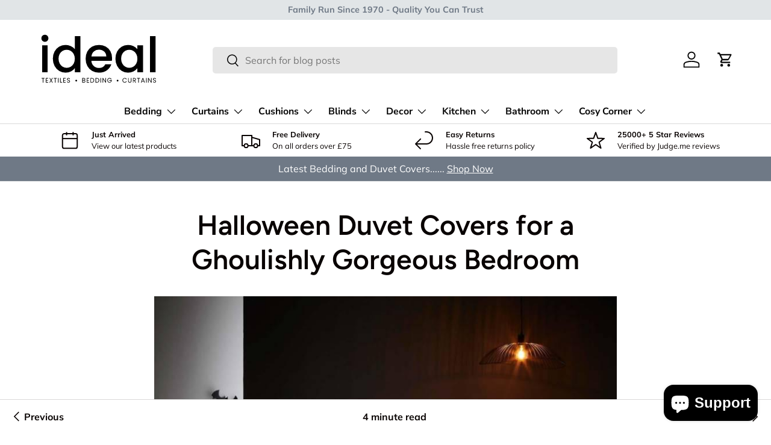

--- FILE ---
content_type: text/css
request_url: https://cdn.shopify.com/extensions/019b11f5-b72d-7562-9440-b9c148869012/product-memo-1-110/assets/productsample.css
body_size: 2392
content:
:root {
    --c-white--psa: #fff;
    --c-black--psa: #000;
    --c-dark--psa: #222;
    --c-gray--psa: #f4f6f5;
    --c-dark-gray--psa: #eee;
    --c-red--psa: #d45729;
    --transition-duration--psa: 250ms;
    --transition-timing--psa: ease-in-out;
    --container-edge--psa: 10px;
    --container-edge-tablet--psa: 20px;
    --container-edge-desktop--psa: 20px;
    --container-max-width--psa: 1280px;
    --grid-gutter-default--psa: 20px
}

.ps {
    overflow-x: scroll !important;
    overflow-anchor: auto;
    -ms-overflow-style: none;
    touch-action: auto;
    -ms-touch-action: auto
}

.ps__rail-x {
    height: 15px;
    bottom: 0
}

.ps__rail-x,
.ps__rail-y {
    display: none;
    opacity: 0;
    transition: background-color .2s linear, opacity .2s linear;
    -webkit-transition: background-color .2s linear, opacity .2s linear;
    position: absolute
}

.ps__rail-y {
    width: 15px;
    right: 0
}

.ps--active-x>.ps__rail-x,
.ps--active-y>.ps__rail-y {
    display: block;
    background-color: transparent
}

.ps--focus>.ps__rail-x,
.ps--focus>.ps__rail-y,
.ps--scrolling-x>.ps__rail-x,
.ps--scrolling-y>.ps__rail-y,
.ps:hover>.ps__rail-x,
.ps:hover>.ps__rail-y {
    opacity: .6
}

.ps .ps__rail-x.ps--clicking,
.ps .ps__rail-x:focus,
.ps .ps__rail-x:hover,
.ps .ps__rail-y.ps--clicking,
.ps .ps__rail-y:focus,
.ps .ps__rail-y:hover {
    background-color: #eee;
    opacity: .9
}

.ps__thumb-x {
    transition: background-color .2s linear, height .2s ease-in-out;
    -webkit-transition: background-color .2s linear, height .2s ease-in-out;
    height: 6px;
    bottom: 2px
}

.ps__thumb-x,
.ps__thumb-y {
    background-color: #aaa;
    border-radius: 6px;
    position: absolute
}

.ps__thumb-y {
    transition: background-color .2s linear, width .2s ease-in-out;
    -webkit-transition: background-color .2s linear, width .2s ease-in-out;
    width: 6px;
    right: 2px
}

.ps__rail-x.ps--clicking .ps__thumb-x,
.ps__rail-x:focus>.ps__thumb-x,
.ps__rail-x:hover>.ps__thumb-x {
    background-color: #999;
    height: 11px
}

.ps__rail-y.ps--clicking .ps__thumb-y,
.ps__rail-y:focus>.ps__thumb-y,
.ps__rail-y:hover>.ps__thumb-y {
    background-color: #999;
    width: 11px
}

@supports (-ms-overflow-style: none) {
    .ps {
        overflow: auto !important
    }
}

@media (-ms-high-contrast:none),
screen and (-ms-high-contrast:active) {
    .ps {
        overflow: auto !important
    }
}

.product-samples-button-wrap {
    display: block;
    width: 100%
}

#product-form-installment .product-samples-button-wrap,
.product-samples-button-wrap+.product-samples-button-wrap,
[id^=product-form-installment] .product-samples-button-wrap {
    display: none
}

.product-samples-button {
    display: inline-block;
    background: #fff;
    background: var(--c-white--psa);
    color: #000;
    color: var(--c-black--psa);
    padding: 6px 24px;
    text-align: center;
    cursor: pointer;
    border: 2px solid #000;
    border: 2px solid var(--c-black--psa);
    transition: all .25s ease-in-out;
    transition: all var(--transition-duration--psa) var(--transition-timing--psa);
    text-transform: uppercase;
    font-size: 14px;
    line-height: 22px
}

.product-samples-button:hover {
    background: #000;
    background: var(--c-black--psa);
    color: #fff;
    color: var(--c-white--psa)
}

.sample-disabled[product-samples-button],
.sample-disabled [product-samples-button] {
    opacity: .2;
    pointer-events: none
}

.sample-hidden {
    display: none !important
}

.maximum-samples-alert,
.maximum-samples-info {
    font-size: 80%;
    margin-top: 10px
}

.maximum-samples-alert {
    color: #d45729;
    color: var(--c-red--psa)
}

.product-samples-close-icon {
    width: 20px;
    height: 20px;
    text-indent: -99999px;
    background: transparent;
    border: 0;
    cursor: pointer
}

.product-samples-close-icon:hover {
    opacity: 1
}

.product-samples-close-icon:after,
.product-samples-close-icon:before {
    content: " ";
    position: absolute;
    left: 9px;
    height: 20px;
    width: 1px;
    background-color: #000;
    background-color: var(--c-black--psa)
}

.product-samples-close-icon:before {
    -webkit-transform: rotate(45deg);
    -ms-transform: rotate(45deg);
    transform: rotate(45deg)
}

.product-samples-close-icon:after {
    -webkit-transform: rotate(-45deg);
    -ms-transform: rotate(-45deg);
    transform: rotate(-45deg)
}

.hus-samples-widget__modal {
    position: fixed;
    width: 100%;
    left: 0;
    bottom: 0;
    z-index: 2147483646;
    background: #f4f6f5;
    background: var(--c-gray--psa);
    -webkit-transform: translate3d(0, 100%, 0);
    transform: translate3d(0, 100%, 0);
    transition: -webkit-transform .25s ease-in-out;
    transition: -webkit-transform var(--transition-duration--psa) var(--transition-timing--psa);
    transition: transform .25s ease-in-out;
    transition: transform var(--transition-duration--psa) var(--transition-timing--psa);
    transition: transform .25s ease-in-out, -webkit-transform .25s ease-in-out;
    transition: transform var(--transition-duration--psa) var(--transition-timing--psa), -webkit-transform var(--transition-duration--psa) var(--transition-timing--psa)
}

.hus-samples-widget__modal--active {
    -webkit-transform: translateZ(0);
    transform: translateZ(0)
}

.product-samples-widget--active .hus-samples-widget__trigger {
    opacity: 0;
    visibility: hidden
}

.hus-samples-widget__trigger {
    display: inline-block;
    background: #fff;
    background: var(--c-white--psa);
    color: #000;
    color: var(--c-black--psa);
    padding: 6px 24px;
    text-align: center;
    cursor: pointer;
    border: 2px solid #000;
    border: 2px solid var(--c-black--psa);
    transition: all .25s ease-in-out;
    transition: all var(--transition-duration--psa) var(--transition-timing--psa);
    text-transform: uppercase;
    font-size: 14px;
    line-height: 22px
}

.hus-samples-widget__trigger:hover {
    background: #000;
    background: var(--c-black--psa);
    color: #fff;
    color: var(--c-white--psa)
}

.hus-samples-widget__trigger {
    position: fixed;
    z-index: 2147483646;
    bottom: 0;
    border-bottom: 0;
    border-radius: 0;
    right: 20px;
    padding-left: 40px
}

.hus-samples-widget__trigger:before {
    content: "";
    position: absolute;
    display: block;
    width: 8px;
    height: 8px;
    left: 10px;
    top: 50%;
    border-top: 2px solid #000;
    border-top: 2px solid var(--c-black--psa);
    border-left: 2px solid #000;
    border-left: 2px solid var(--c-black--psa);
    -webkit-transform: rotate(45deg) translate3d(0, -50%, 0);
    transform: rotate(45deg) translate3d(0, -50%, 0);
    transition: all .25s ease-in-out;
    transition: all var(--transition-duration--psa) var(--transition-timing--psa)
}

.hus-samples-widget__trigger:hover:before {
    border-color: #fff;
    border-color: var(--c-white--psa)
}

.hus-samples-widget__content {
    position: relative;
    display: -webkit-flex;
    display: -ms-flexbox;
    display: flex;
    -webkit-flex-wrap: wrap;
    -ms-flex-wrap: wrap;
    flex-wrap: wrap;
    -webkit-align-items: center;
    -ms-flex-align: center;
    align-items: center;
    -webkit-justify-content: space-between;
    -ms-flex-pack: justify;
    justify-content: space-between;
    padding: 20px;
    max-width: 1440px;
    margin: 0 auto
}

@media (min-width: 768px) {
    .hus-samples-widget__content {
        padding: 20px 40px 0
    }
}

.hus-samples-widget__text {
    width: 100%
}

@media (min-width: 1280px) {
    .hus-samples-widget__text {
        width: calc(100% - 880px)
    }
}

@media (min-width: 1440px) {
    .hus-samples-widget__text {
        width: calc(100% - 1020px)
    }
}

.hus-samples-widget__list {
    -webkit-flex: 1 0 auto;
    -ms-flex: 1 0 auto;
    flex: 1 0 auto;
    margin-bottom: 20px
}

@media (min-width: 768px) {
    .hus-samples-widget__list {
        max-width: 680px;
        padding-right: 20px;
        margin-bottom: 0
    }
}

@media (min-width: 1280px) {
    .hus-samples-widget__list {
        padding-left: 20px
    }
}

@media (min-width: 1440px) {
    .hus-samples-widget__list {
        max-width: 820px
    }
}

.hus-samples-widget__grid {
    display: -ms-grid;
    display: grid;
    grid-gap: 20px;
    -ms-grid-columns: auto auto;
    grid-template-columns: auto auto;
    position: relative;
    max-height: 260px
}

@media (min-width: 600px) {
    .hus-samples-widget__grid {
        -ms-grid-columns: auto auto auto;
        grid-template-columns: auto auto auto
    }
}

@media (min-width: 768px) {
    .hus-samples-widget__grid {
        display: -webkit-flex;
        display: -ms-flexbox;
        display: flex;
        -webkit-flex-wrap: nowrap;
        -ms-flex-wrap: nowrap;
        flex-wrap: nowrap;
        max-height: 100%
    }
}

.hus-samples-widget__close {
    width: 20px;
    height: 20px;
    text-indent: -99999px;
    background: transparent;
    border: 0;
    cursor: pointer
}

.hus-samples-widget__close:hover {
    opacity: 1
}

.hus-samples-widget__close:after,
.hus-samples-widget__close:before {
    content: " ";
    position: absolute;
    left: 9px;
    height: 20px;
    width: 1px;
    background-color: #000;
    background-color: var(--c-black--psa)
}

.hus-samples-widget__close:before {
    -webkit-transform: rotate(45deg);
    -ms-transform: rotate(45deg);
    transform: rotate(45deg)
}

.hus-samples-widget__close:after {
    -webkit-transform: rotate(-45deg);
    -ms-transform: rotate(-45deg);
    transform: rotate(-45deg)
}

.hus-samples-widget__close {
    display: block;
    position: absolute;
    z-index: 2147483646;
    right: 20px;
    top: 20px
}

.hus-samples-item__inner {
    position: relative
}

.hus-samples-item__remove {
    width: 20px;
    height: 20px;
    text-indent: -99999px;
    background: transparent;
    border: 0;
    cursor: pointer
}

.hus-samples-item__remove:hover {
    opacity: 1
}

.hus-samples-item__remove:after,
.hus-samples-item__remove:before {
    content: " ";
    position: absolute;
    left: 9px;
    height: 20px;
    width: 1px;
    background-color: #000;
    background-color: var(--c-black--psa)
}

.hus-samples-item__remove:before {
    -webkit-transform: rotate(45deg);
    -ms-transform: rotate(45deg);
    transform: rotate(45deg)
}

.hus-samples-item__remove:after {
    -webkit-transform: rotate(-45deg);
    -ms-transform: rotate(-45deg);
    transform: rotate(-45deg)
}

.hus-samples-item__remove {
    position: absolute;
    z-index: 2147483646;
    top: 10px;
    right: 10px;
    width: 16px;
    height: 16px
}

.hus-samples-item__remove:after,
.hus-samples-item__remove:before {
    height: 16px
}

.hus-samples-item,
.hus-samples-placeholder {
    -webkit-flex: 0 0 120px;
    -ms-flex: 0 0 120px;
    flex: 0 0 120px;
    position: relative;
    background: #fff;
    background: var(--c-white--psa);
    border: 2px solid #eee;
    border: 2px solid var(--c-dark-gray--psa)
}

@media (min-width: 768px) {

    .hus-samples-item,
    .hus-samples-placeholder {
        margin: 0 10px 20px
    }
}

.hus-samples-item:first-child,
.hus-samples-placeholder:first-child {
    margin-left: 0
}

.hus-samples-item:last-child,
.hus-samples-placeholder:last-child {
    margin-right: 0
}

.hus-samples-placeholder {
    position: relative
}

.hus-samples-placeholder:before {
    content: "";
    display: block;
    padding-bottom: 100%
}

.hus-samples-placeholder span {
    position: absolute;
    top: 50%;
    left: 0;
    right: 0;
    -webkit-transform: translate3d(0, -50%, 0);
    transform: translate3d(0, -50%, 0);
    padding: 15px;
    text-align: center;
    color: #ccc
}

.hus-samples-item__image {
    position: relative;
    display: block;
    width: 100%;
    margin: 0;
    background-position: 50%;
    background-size: cover;
    background-repeat: no-repeat
}

.hus-samples-item__image:before {
    content: "";
    display: block;
    padding-bottom: 100%
}

.hus-samples-widget__button {
    width: 100%
}

@media (min-width: 768px) {
    .hus-samples-widget__button {
        width: 160px
    }
}

.hus-samples-widget__checkout {
    display: inline-block;
    background: #fff;
    background: var(--c-white--psa);
    color: #000;
    color: var(--c-black--psa);
    padding: 6px 24px;
    text-align: center;
    cursor: pointer;
    border: 2px solid #000;
    border: 2px solid var(--c-black--psa);
    transition: all .25s ease-in-out;
    transition: all var(--transition-duration--psa) var(--transition-timing--psa);
    text-transform: uppercase;
    font-size: 10px;
    line-height: 22px;
    margin: 10px 0;
}

.hus-samples-widget__checkout:hover {
    background: #000;
    background: var(--c-black--psa);
    color: #fff;
    color: var(--c-white--psa)
}

.hus-samples-widget__checkout {
    background: transparent;
    width: 100%
}

@media (min-width: 600px) {
    .hus-samples-widget__checkout {
        width: 160px
    }
}

@media (min-width: 768px) {
    .hus-samples-widget__checkout {
        width: 100%
    }
}

.hus-samples-widget__checkout[disabled=true] {
    pointer-events: none;
    opacity: .2
}

.hus-samples-widget__checkout[processing=true] {
    pointer-events: none
}

.product-samples-widget--hidden,
.product-samples-widget--hidden-completely {
    display: none;
    opacity: 0;
    visibility: hidden
}

.product-samples-modal {
    position: fixed;
    top: 0;
    left: 0;
    width: 100%;
    height: 100%;
    opacity: 0;
    visibility: hidden;
    z-index: -1;
    background: rgba(0, 0, 0, .4);
    transition: opacity .25s ease-in-out;
    transition: opacity var(--transition-duration--psa) var(--transition-timing--psa)
}

.product-samples-modal--active .product-samples-modal {
    opacity: 1;
    visibility: visible;
    z-index: 2147483647
}

.product-samples-modal__inner {
    width: 100%;
    max-width: 400px;
    position: absolute;
    top: 50%;
    left: 50%;
    -webkit-transform: translate3d(-50%, -50%, 0);
    transform: translate3d(-50%, -50%, 0);
    text-align: center
}

.product-samples-modal__box {
    background: #fff;
    background: var(--c-white--psa);
    padding: 25px
}

@media (min-width: 768px) {
    .product-samples-modal__box {
        padding: 50px
    }
}

.product-samples-modal__close {
    width: 20px;
    height: 20px;
    text-indent: -99999px;
    background: transparent;
    border: 0;
    cursor: pointer
}

.product-samples-modal__close:hover {
    opacity: 1
}

.product-samples-modal__close:after,
.product-samples-modal__close:before {
    content: " ";
    position: absolute;
    left: 9px;
    height: 20px;
    width: 1px;
    background-color: #000;
    background-color: var(--c-black--psa)
}

.product-samples-modal__close:before {
    -webkit-transform: rotate(45deg);
    -ms-transform: rotate(45deg);
    transform: rotate(45deg)
}

.product-samples-modal__close:after {
    -webkit-transform: rotate(-45deg);
    -ms-transform: rotate(-45deg);
    transform: rotate(-45deg)
}

.product-samples-modal__close {
    display: block;
    position: absolute;
    z-index: 2147483647;
    right: 20px;
    top: 20px
}

.hus-samplebutton {
    width: 100%;
    display: flex;
    justify-content: center;
    align-items: center;
    font-size: 15px;
    cursor: pointer;
    min-height: 40px;
    margin: 10px auto;
}

.has-product-sample-btn {
    text-decoration: none;
    cursor: pointer;
    background: #005adf;
    color: #ffffff;
    padding: 10px 20px;
    display: flex;
    justify-content: center;
    align-items: center;
    font-size: 16px;
    line-height: 26px;
    max-width: 400px;
    width: 100%;
}

.has-product-sample-wrapper {
    height: 100%;
    max-width: 400px;
    background: #ffffff;
    margin: 0 auto;
    display: flex;
    flex-direction: column;
}

.has-product-sample-wrapper-header-title {
    margin: 0;
    font-size: 22px;
    line-height: 32px;
    color: #000000;
    text-align: center;
    padding: 10px 0;
}

.has-product-sample-item-flex {
    display: flex;
}

.has-product-sample-item-image-content {
    width: 40%;
    font-size: 0;
}

.has-product-sample-item-image {
    width: 100%;
}

.has-product-sample-item-text-content {
    width: 60%;
    position: relative;
    padding-left: 15px;
}

.has-product-sample-wrapper-body-title {
    font-size: 20px;
    line-height: 30px;
    text-align: center;
    background: #ebebeb;
    padding: 10px;
    color: #000000;
    margin: 0;
}

.has-product-sample-item {
    border-bottom: 1px solid #0000001a;
    padding: 10px 10px;
}

.has-product-sample-item:nth-last-of-type(1) {
    border-bottom: none;
}

.has-product-sample-item-name {
    margin: 0;
    color: #000000;
    font-size: 16px;
    line-height: 26px;
    padding-bottom: 5px;
    font-weight: 600;
    padding-right: 30px;
}

.has-product-sample-item-price {
    margin: 0;
    color: #000000;
    font-size: 16px;
    line-height: 26px;
    padding-bottom: 10px;
    display: block;
}

.has-product-sample-checkout-btn {
    text-decoration: none;
    cursor: pointer;
    background: #005adf;
    color: #ffffff;
    padding: 10px 20px;
    display: flex;
    justify-content: center;
    align-items: center;
    font-size: 16px;
    line-height: 26px;
    max-width: 400px;
    width: 100%;
    border: none;
    outline: none;
    box-shadow: none;
}

.has-product-sample-wrapper-close-icon {
    display: block;
    height: auto;
    font-size: 0;
    cursor: pointer;
    background: #ebebeb;
    padding: 6px;
}

.has-product-sample-wrapper-header {
    display: flex;
    align-items: center;
    justify-content: space-between;
    padding: 10px;
    border-bottom: 1px solid #0000001a;
}

.has-product-sample-wrapper-main {
    display: none;
}

.has-product-sample-wrapper-main.hus-samples-widget__modal--active {
    display: block;
    position: fixed;
    top: 0;
    left: 0;
    right: 0;
    bottom: 0;
    width: 100%;
    height: 100%;
    background: rgba(0, 0, 0, 0.5);
    z-index: 99999999999;
}

.has-product-sample-wrapper-footer {
    position: sticky;
    bottom: 10px;
    top: 100%;
    border-top: 1px solid #0000001a;
    background: #ffffff;
}

.has-product-sample-wrapper-body {
    flex-grow: 1;
    overflow-y: auto;
}

.has-product-sample-wrapper-body,
.has-product-sample-item-wrap {
    -ms-overflow-style: none;
    scrollbar-width: none;
}

.has-product-sample-wrapper-body::-webkit-scrollbar,
.has-product-sample-item-wrap::-webkit-scrollbar {
    display: none;
}

.has-product-sample-item-icon {
    position: absolute;
    top: 0;
    right: 10px;
    cursor: pointer;
    font-size: 0;
}

.has-product-sample-popup-wrapper {
    height: 80%;
    overflow: hidden;
    border-radius: 15px;
}

.has-product-sample-wrapper.has-product-sample-drawer-wrapper {
    margin-right: 0;
}

.has-product-sample-wrapper-footer-flex {
    display: flex;
    align-items: center;
    justify-content: space-between;
    padding: 10px 10px;
}

.has-product-sample-wrapper-footer-total-text {
    color: #000000;
    font-weight: 700;
    font-size: 18px;
    line-height: 28px;
    display: block;
}

.has-product-sample-wrapper-footer-total {
    color: #000000;
    font-weight: 700;
    font-size: 18px;
    line-height: 28px;
    display: block;
}

/* new css start */

.hus-samples-widget__grid.ps::-webkit-scrollbar {
    height: 5px;
    cursor: pointer;
}

.has-product-sample-wrapper-main.hus-samples-widget__modal--active .has-product-sample-popup-wrapper {
    transform: translateY(11%);
    height: 90%;
    width: fit-content;
    transition: height .6s ease, transform .7s ease, max-width .7s ease, top 10s ease-in-out;
}

.has-product-sample-popup-wrapper {
    transform: translateY(calc(100% - 73px));
}

/* new css end */
/* ============================================ */
/* HIDE SAMPLE TITLE - Instant hide via CSS    */
/* ============================================ */
.huski-hide-title {
    display: none !important;
    visibility: hidden !important;
    height: 0 !important;
    overflow: hidden !important;
    margin: 0 !important;
    padding: 0 !important;
}

--- FILE ---
content_type: text/css
request_url: https://www.idealtextiles.co.uk/cdn/shop/t/133/assets/swatches.css?v=147355790036555957071765215008
body_size: 904
content:
@charset "UTF-8";[data-swatch="dark red"]{--swatch-color:#8B0000}[data-swatch=firebrick]{--swatch-color:#B22222}[data-swatch=crimson]{--swatch-color:#DC143C}[data-swatch=red]{--swatch-color:#FF0000}[data-swatch=tomato]{--swatch-color:#FF6347}[data-swatch=coral]{--swatch-color:#FF7F50}[data-swatch="indian red"]{--swatch-color:#CD5C5C}[data-swatch="light coral"]{--swatch-color:#F08080}[data-swatch="dark salmon"]{--swatch-color:#E9967A}[data-swatch=salmon]{--swatch-color:#FA8072}[data-swatch="light salmon"]{--swatch-color:#FFA07A}[data-swatch="orange red"]{--swatch-color:#FF4500}[data-swatch="dark orange"]{--swatch-color:#FF8C00}[data-swatch=orange]{--swatch-color:#FFA500}[data-swatch=gold]{--swatch-color:#FFD700}[data-swatch="golden rod"]{--swatch-color:#DAA520}[data-swatch="dark khaki"]{--swatch-color:#BDB76B}[data-swatch=khaki]{--swatch-color:#F0E68C}[data-swatch=olive]{--swatch-color:#808000}[data-swatch=yellow]{--swatch-color:#FFFF00}[data-swatch="yellow green"]{--swatch-color:#9ACD32}[data-swatch="dark olive green"]{--swatch-color:#556B2F}[data-swatch="olive drab"]{--swatch-color:#6B8E23}[data-swatch="lawn green"]{--swatch-color:#7CFC00}[data-swatch=chartreuse]{--swatch-color:#7FFF00}[data-swatch="green yellow"]{--swatch-color:#ADFF2F}[data-swatch="dark green"]{--swatch-color:#006400}[data-swatch=green]{--swatch-color:#008000}[data-swatch="forest green"]{--swatch-color:#228B22}[data-swatch=lime]{--swatch-color:#00FF00}[data-swatch="lime green"]{--swatch-color:#32CD32}[data-swatch="light green"]{--swatch-color:#90EE90}[data-swatch="pale green"]{--swatch-color:#98FB98}[data-swatch="dark sea green"]{--swatch-color:#8FBC8F}[data-swatch="spring green"]{--swatch-color:#00FF7F}[data-swatch="sea green"]{--swatch-color:#2E8B57}[data-swatch=teal]{--swatch-color:#008080}[data-swatch="dark cyan"]{--swatch-color:#008B8B}[data-swatch=aqua],[data-swatch=cyan]{--swatch-color:#00FFFF}[data-swatch="light cyan"]{--swatch-color:#E0FFFF}[data-swatch="dark turquoise"]{--swatch-color:#00CED1}[data-swatch=turquoise]{--swatch-color:#40E0D0}[data-swatch="medium turquoise"]{--swatch-color:#48D1CC}[data-swatch="pale turquoise"]{--swatch-color:#AFEEEE}[data-swatch="aqua marine"]{--swatch-color:#7FFFD4}[data-swatch="powder blue"]{--swatch-color:#B0E0E6}[data-swatch="cadet blue"]{--swatch-color:#5F9EA0}[data-swatch="steel blue"]{--swatch-color:#4682B4}[data-swatch="corn flower blue"]{--swatch-color:#6495ED}[data-swatch="deep sky blue"]{--swatch-color:#00BFFF}[data-swatch="dodger blue"]{--swatch-color:#1E90FF}[data-swatch="light blue"]{--swatch-color:#ADD8E6}[data-swatch="sky blue"]{--swatch-color:#87CEEB}[data-swatch="light sky blue"]{--swatch-color:#87CEFA}[data-swatch="midnight blue"]{--swatch-color:#191970}[data-swatch=navy]{--swatch-color:#000080}[data-swatch="dark blue"]{--swatch-color:#00008B}[data-swatch="medium blue"]{--swatch-color:#0000CD}[data-swatch=blue]{--swatch-color:#0000FF}[data-swatch="royal blue"]{--swatch-color:#4169E1}[data-swatch="blue violet"]{--swatch-color:#8A2BE2}[data-swatch=indigo]{--swatch-color:#4B0082}[data-swatch="dark slate blue"]{--swatch-color:#483D8B}[data-swatch="slate blue"]{--swatch-color:#6A5ACD}[data-swatch="medium slate blue"]{--swatch-color:#7B68EE}[data-swatch="medium purple"]{--swatch-color:#9370DB}[data-swatch="dark magenta"]{--swatch-color:#8B008B}[data-swatch="dark violet"]{--swatch-color:#9400D3}[data-swatch="dark orchid"]{--swatch-color:#9932CC}[data-swatch="medium orchid"]{--swatch-color:#BA55D3}[data-swatch=purple]{--swatch-color:#800080}[data-swatch=thistle]{--swatch-color:#D8BFD8}[data-swatch=plum]{--swatch-color:#DDA0DD}[data-swatch=violet]{--swatch-color:#EE82EE}[data-swatch="magenta / fuchsia"]{--swatch-color:#FF00FF}[data-swatch=orchid]{--swatch-color:#DA70D6}[data-swatch="medium violet red"]{--swatch-color:#C71585}[data-swatch="pale violet red"]{--swatch-color:#DB7093}[data-swatch="deep pink"]{--swatch-color:#FF1493}[data-swatch="hot pink"]{--swatch-color:#FF69B4}[data-swatch="light pink"]{--swatch-color:#FFB6C1}[data-swatch=pink]{--swatch-color:#FFC0CB}[data-swatch="antique white"]{--swatch-color:#FAEBD7}[data-swatch=bisque]{--swatch-color:#FFE4C4}[data-swatch="blanched almond"]{--swatch-color:#FFEBCD}[data-swatch=wheat]{--swatch-color:#F5DEB3}[data-swatch="corn silk"]{--swatch-color:#FFF8DC}[data-swatch="lemon chiffon"]{--swatch-color:#FFFACD}[data-swatch="light yellow"]{--swatch-color:#FFFFE0}[data-swatch="saddle brown"]{--swatch-color:#8B4513}[data-swatch=sienna]{--swatch-color:#A0522D}[data-swatch=chocolate]{--swatch-color:#D2691E}[data-swatch=peru]{--swatch-color:#CD853F}[data-swatch="sandy brown"]{--swatch-color:#F4A460}[data-swatch="burly wood"]{--swatch-color:#DEB887}[data-swatch=tan]{--swatch-color:#D2B48C}[data-swatch="rosy brown"]{--swatch-color:#BC8F8F}[data-swatch=moccasin]{--swatch-color:#FFE4B5}[data-swatch="navajo white"]{--swatch-color:#FFDEAD}[data-swatch="peach puff"]{--swatch-color:#FFDAB9}[data-swatch="misty rose"]{--swatch-color:#FFE4E1}[data-swatch="lavender blush"]{--swatch-color:#FFF0F5}[data-swatch=linen]{--swatch-color:#FAF0E6}[data-swatch="old lace"]{--swatch-color:#FDF5E6}[data-swatch="papaya whip"]{--swatch-color:#FFEFD5}[data-swatch="sea shell"]{--swatch-color:#FFF5EE}[data-swatch="mint cream"]{--swatch-color:#F5FFFA}[data-swatch="slate grey"]{--swatch-color:#708090}[data-swatch="light slate grey"]{--swatch-color:#778899}[data-swatch="light steel blue"]{--swatch-color:#B0C4DE}[data-swatch=lavender]{--swatch-color:#E6E6FA}[data-swatch="floral white"]{--swatch-color:#FFFAF0}[data-swatch="alice blue"]{--swatch-color:#F0F8FF}[data-swatch="ghost white"]{--swatch-color:#F8F8FF}[data-swatch=honeydew]{--swatch-color:#F0FFF0}[data-swatch=ivory]{--swatch-color:#FFFFF0}[data-swatch=azure]{--swatch-color:#F0FFFF}[data-swatch=snow]{--swatch-color:#FFFAFA}[data-swatch=black]{--swatch-color:#000000}[data-swatch="dim grey"]{--swatch-color:#696969}[data-swatch=grey]{--swatch-color:#808080}[data-swatch=charcoal]{--swatch-color:#69696f}[data-swatch=silver]{--swatch-color:#C0C0C0}[data-swatch="light grey"]{--swatch-color:#D3D3D3}[data-swatch=gainsboro]{--swatch-color:#DCDCDC}[data-swatch="white smoke"]{--swatch-color:#F5F5F5}[data-swatch=white]{--swatch-color:#FFFFFF}[data-swatch=multicolour]{--swatch-image: linear-gradient(to bottom right, #50C878, #50C878 33.3%, #FFFDD0 33.3%, #FFFDD0 66.6%, #0000FF 66.6%, #0000FF) }[data-swatch=natural]{--swatch-color:#e1d5c6}[data-swatch=brown]{--swatch-color:#A52A2A}[data-swatch=cream]{--swatch-color:#FFFDD0}[data-swatch=aubergine]{--swatch-color:#614051}[data-swatch=beige]{--swatch-color:#F5F5DC}[data-swatch="blush pink"]{--swatch-color:#f4b0bf}[data-swatch=champagne]{--swatch-color:#F7E7CE}[data-swatch="duck egg blue"]{--swatch-color:#b4cdc7}[data-swatch=ochre]{--swatch-color:#edb525}[data-swatch=lilac]{--swatch-color:#C8A2C8}[data-swatch=wine]{--swatch-color:#722f37}[data-swatch="charcoal grey"]{--swatch-color:#3C4142}[data-swatch="duck egg"]{--swatch-color:#b4cdc7}[data-swatch=silver],[data-swatch="silver grey"]{--swatch-color:#C0C0C0}[data-swatch=blush]{--swatch-color:#f4b0bf}[data-swatch=terracotta]{--swatch-color:#E2725B}
/*# sourceMappingURL=/cdn/shop/t/133/assets/swatches.css.map?v=147355790036555957071765215008 */


--- FILE ---
content_type: text/javascript
request_url: https://www.idealtextiles.co.uk/cdn/shop/t/133/assets/article-pagination.js?v=147505346214864362611765214985
body_size: -120
content:
if(!customElements.get("article-pagination")){class ArticlePagination extends HTMLElement{constructor(){super(),this.article=this.closest(".js-article"),this.paginationText=this.querySelector(".js-pagination-text"),this.paginationLinks=this.querySelectorAll(".js-pagination-link"),this.init(),this.addListeners()}disconnectedCallback(){window.removeEventListener("scroll",this.scrollHandler)}init(){this.handleScroll(),this.paginationText&&(this.paginationText.dataset.showReadingTime&&this.estimateReadingTime(),theme.device.hasHover&&this.paginationLinks.forEach(link=>{link.title&&link.title.length>0&&(link.setAttribute("data-title",link.title),link.removeAttribute("title"))}))}addListeners(){this.scrollHandler=this.scrollHandler||this.handleScroll.bind(this),window.addEventListener("scroll",this.scrollHandler),this.paginationText&&theme.device.hasHover&&(this.mouseEnterHandler=this.mouseEnterHandler||this.handleMenuMouseEnter.bind(this),this.mouseLeaveHandler=this.mouseLeaveHandler||this.handleMenuMouseLeave.bind(this),this.paginationLinks.forEach(link=>{link.addEventListener("mouseenter",this.mouseEnterHandler),link.addEventListener("mouseleave",this.mouseLeaveHandler)}))}handleScroll(){const targetY=this.article.getBoundingClientRect().height+this.article.offsetTop-window.innerHeight+200,percentScrolled=parseInt(100/targetY*window.scrollY,10);this.style.setProperty("--pagination-percent",`${percentScrolled}%`),this.classList.toggle("is-visible",window.scrollY-targetY<300)}handleMenuMouseEnter(evt){evt.currentTarget.dataset.title&&(this.paginationText.textContent=evt.currentTarget.dataset.title)}handleMenuMouseLeave(){this.paginationText.dataset.readTime?this.paginationText.textContent=this.paginationText.dataset.readTime:this.paginationText.textContent=""}estimateReadingTime(){const wordCount=this.article.querySelector(".article__content").textContent.trim().split(/\s+/).length||1,readTime=Math.round(wordCount/240),text=theme.strings.articleReadTime.replace("[x]",readTime>0?readTime:1);this.paginationText.textContent=text,this.paginationText.setAttribute("data-read-time",text)}}customElements.define("article-pagination",ArticlePagination)}
//# sourceMappingURL=/cdn/shop/t/133/assets/article-pagination.js.map?v=147505346214864362611765214985
